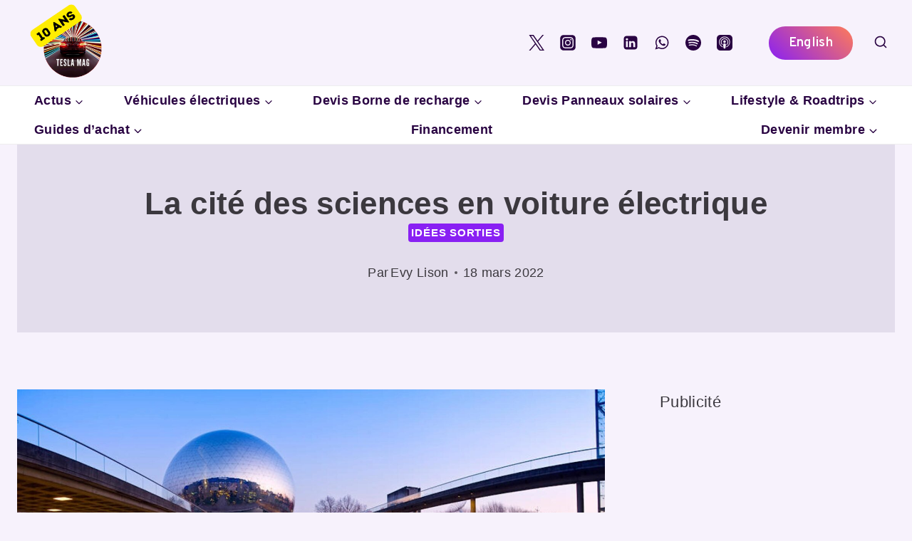

--- FILE ---
content_type: text/html; charset=utf-8
request_url: https://www.google.com/recaptcha/api2/aframe
body_size: 268
content:
<!DOCTYPE HTML><html><head><meta http-equiv="content-type" content="text/html; charset=UTF-8"></head><body><script nonce="JiYJOc0dFlhno4kWuS3CRQ">/** Anti-fraud and anti-abuse applications only. See google.com/recaptcha */ try{var clients={'sodar':'https://pagead2.googlesyndication.com/pagead/sodar?'};window.addEventListener("message",function(a){try{if(a.source===window.parent){var b=JSON.parse(a.data);var c=clients[b['id']];if(c){var d=document.createElement('img');d.src=c+b['params']+'&rc='+(localStorage.getItem("rc::a")?sessionStorage.getItem("rc::b"):"");window.document.body.appendChild(d);sessionStorage.setItem("rc::e",parseInt(sessionStorage.getItem("rc::e")||0)+1);localStorage.setItem("rc::h",'1769134782893');}}}catch(b){}});window.parent.postMessage("_grecaptcha_ready", "*");}catch(b){}</script></body></html>